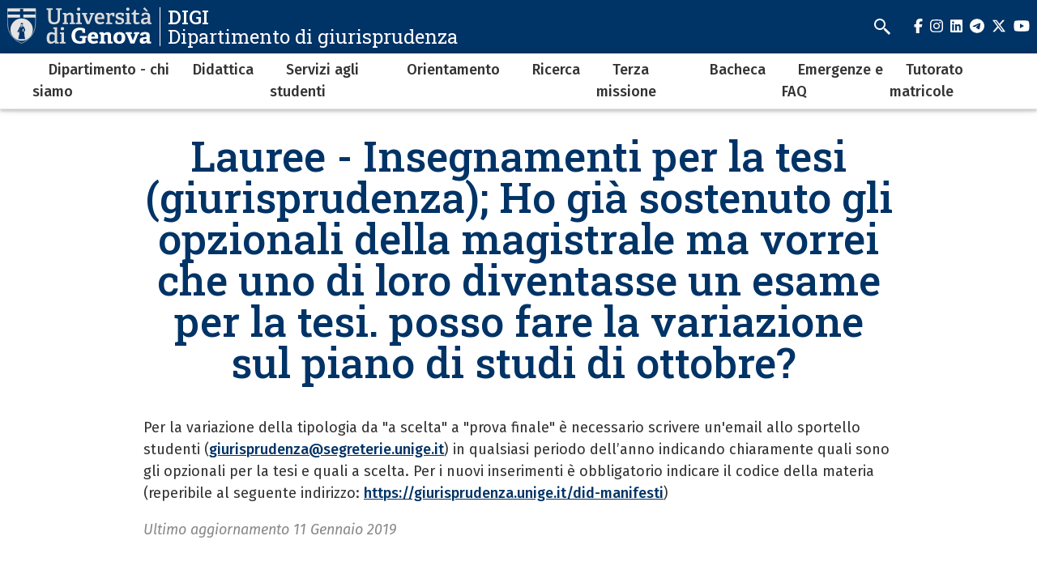

--- FILE ---
content_type: text/html; charset=UTF-8
request_url: https://giurisprudenza.unige.it/faq/variazionetipologieins
body_size: 8852
content:
<!DOCTYPE html>
<html lang="it" dir="ltr">
  <head>
    <meta charset="utf-8" />
<meta name="Generator" content="Drupal 10 (https://www.drupal.org)" />
<meta name="MobileOptimized" content="width" />
<meta name="HandheldFriendly" content="true" />
<meta name="viewport" content="width=device-width, initial-scale=1, minimum-scale=1" />
<meta name="theme-color" content="#000000" />
<link rel="icon" href="/themes/custom/cama/favicon.ico" type="image/vnd.microsoft.icon" />
<link rel="alternate" hreflang="it" href="https://giurisprudenza.unige.it/faq/variazionetipologieins" />
<link rel="canonical" href="https://giurisprudenza.unige.it/faq/variazionetipologieins" />
<link rel="shortlink" href="https://giurisprudenza.unige.it/node/863" />

    <title>Lauree - Insegnamenti per la tesi (giurisprudenza); Ho già sostenuto gli opzionali della magistrale ma vorrei che uno di loro diventasse un esame per la tesi. posso fare la variazione sul piano di studi di ottobre?  | DIGI</title>
    <link rel="stylesheet" media="all" href="/sites/giurisprudenza.unige.it/files/css/css_ERLc0aMV_C7vWhbdHwCPnvArLTfYdTXAeWPsuUpZKRI.css?delta=0&amp;language=it&amp;theme=cama&amp;include=eJwliFEOgCAMxS6E7kxjLoRk-AibGm5vlJ-mrXBjykB4DO5JvhQYxtJiyGybx7R6lvUCknx6aKPMrumu-jj93BuOy_QFbHggeg" />
<link rel="stylesheet" media="all" href="/sites/giurisprudenza.unige.it/files/css/css_BVd78quW60oWNjUHfWAAHPy6-w5hVDjqKiDt3-o0HLE.css?delta=1&amp;language=it&amp;theme=cama&amp;include=eJwliFEOgCAMxS6E7kxjLoRk-AibGm5vlJ-mrXBjykB4DO5JvhQYxtJiyGybx7R6lvUCknx6aKPMrumu-jj93BuOy_QFbHggeg" />
<link rel="stylesheet" media="all" href="//cdnjs.cloudflare.com/ajax/libs/normalize/8.0.1/normalize.min.css" />
<link rel="stylesheet" media="all" href="//fonts.googleapis.com/css2?family=Fira+Sans:ital,wght@0,400;0,500;0,600;0,700;0,800;0,900;1,400;1,500;1,600;1,700&amp;family=Roboto+Slab:wght@400;500;700;800;900&amp;display=swap" />
<link rel="stylesheet" media="all" href="/sites/giurisprudenza.unige.it/files/css/css_tV41WOkZA62vz3QHaV0zn4o-_wTJqZ1R49YZOhTu4dw.css?delta=4&amp;language=it&amp;theme=cama&amp;include=eJwliFEOgCAMxS6E7kxjLoRk-AibGm5vlJ-mrXBjykB4DO5JvhQYxtJiyGybx7R6lvUCknx6aKPMrumu-jj93BuOy_QFbHggeg" />

    
  </head>
  <body class="dark">
        <div role="navigation" aria-labelledby="teleporter">
      <a id="teleporter" href="#main-content" class="visually-hidden focusable">
        Salta al contenuto principale
      </a>
    </div>
    
      <div class="dialog-off-canvas-main-canvas" data-off-canvas-main-canvas>
    <div class="layout-container dark">

  
  <header role="banner" id="header-hat" class="">
        <div class="header-branding">
    <div id="block-cama-branding">
  
    
      <h1>
   
      <div id="branding-logo-container" class="dark">
                  <a href="https://unige.it" rel="home">
                  
            <img class="logo-large" src="https://unige.it/frontend/logo/24.svg" alt="DIGI" aria-hidden="true">
                            
            <img class="logo-small" src="https://unige.it/frontend/logo/26.svg" alt="DIGI" aria-hidden="true">
                    </a>
                <div class="site-name-slogan">
          <a href="/" rel="home">
            <div class="site-name">DIGI</div>
                      <div class="site-slogan">Dipartimento di giurisprudenza</div>
                    </a>
        </div>
      </div>     </a>  
  </h1>
  </div>
<div class="search-block-form" data-drupal-selector="search-block-form" id="block-cama-search" role="search">
  
      <h2>Cerca</h2>
    
      <form block="block-cama-search" action="/search/node" method="get" id="search-block-form" accept-charset="UTF-8">
  <div class="js-form-item form-item js-form-type-search form-item-keys js-form-item-keys form-no-label">
      <label for="edit-keys" class="visually-hidden">Cerca</label>
        <input title="Cerca" placeholder="Cerca" id="cama-search-block-search" data-drupal-selector="edit-keys" type="search" name="keys" value="" size="15" maxlength="128" class="form-search" />

        </div>
<div data-drupal-selector="edit-actions" class="form-actions js-form-wrapper form-wrapper" id="edit-actions"><input id="cama-search-block-image-button" data-drupal-selector="edit-submit" type="image" name="op" src="/themes/custom/cama/icons/search.svg" class="image-button js-form-submit form-submit" />
</div>

</form>

  </div>
<div class="language-switcher-language-url" id="block-languageswitcher" role="navigation">
  
    
      
  </div>

    
    

  
  <ul class="social">
          <li>
        <a href="https://www.facebook.com/Unigenova/">
          <i class="fab fa-facebook-f"></i>
          <span class="visually-hidden" aria-hidden="true">facebook</span>
        </a>
      </li>
        
          <li>  
        <a href="https://www.instagram.com/unigenova/">
          <i class="fab fa-instagram"></i>
          <span class="visually-hidden" aria-hidden="true">instagram</span>
        </a>
      </li>
    
          <li>
        <a href="https://www.linkedin.com/school/universit-degli-studi-di-genova/">
          <i class="fab fa-linkedin"></i>
          <span class="visually-hidden" aria-hidden="true">linkedin</span>
        </a>
      </li>
    
          <li>
        <a href="https://t.me/UniGenova_official">
          <i class="fab fa-telegram-plane"></i>
          <span class="visually-hidden" aria-hidden="true">telegram</span>
        </a>
      </li>
    
          <li>
        <a href="https://twitter.com/UniGenova">
          <i class="fab fa-x-twitter"></i>
          <span class="visually-hidden" aria-hidden="true">twitter</span>
        </a>
      </li>
        
          <li>
        <a href="https://www.youtube.com/channel/UCUzI7864bUoJgke195EznOg">
          <i class="fab fa-youtube"></i>
          <span class="visually-hidden" aria-hidden="true">youtube</span>
        </a>
      </li>
    
      </ul>

  

    <div id="header-button-menu">
      <div class="hamburger hamburger--close" aria-hidden="true">
        <div class="hamburger-box">
          <div class="hamburger-inner"></div>
        </div>
      </div>
          </div>
    
  </div>

      <div>
    <nav role="navigation" aria-labelledby="block-cama-main-menu-menu" id="block-cama-main-menu">
            
  <h2 class="visually-hidden" id="block-cama-main-menu-menu">Navigazione principale</h2>
  

                
                                                <ul block="block-cama-main-menu" class="dark ss_mega_menu main-menu">
        
        
                                                                      

          <li class="level-0 menu-item menu-item--expanded has-children">
            
            <a href="/node/841" data-drupal-link-system-path="node/841">Dipartimento - chi siamo</a>
            
                                                                    <div class="sub-menu sub-menu-0 mega-menu">
                
               
                <div class="mega-menu-col mega-menu-col-1">
                                                <ul>
        
                  <li class="sub-menu-back" aria-hidden="true"><a href="#">Indietro</a></li>

                            
                                                

          <li class="level-1 menu-item">
            
            <a href="https://giurisprudenza.unige.it/dipartimento%20-%20programmazione%20e%20monitoraggio">Dipartimento - Programmazione e monitoraggio</a>
            
            
          </li>
                                                

          <li class="level-1 menu-item">
            
            <a href="/organi" data-drupal-link-system-path="node/5272">Dipartimento - organi</a>
            
            
          </li>
                                                                      

          <li class="level-1 menu-item menu-item--expanded has-children">
            
            <a href="/rubrica" data-drupal-link-system-path="rubrica">Docenti e personale TA</a>
            
                                        <div class="sub-menu sub-menu-1 ">
                
               
                <div class="mega-menu-col mega-menu-col-1">
                                                <ul>
        
                  <li class="sub-menu-back" aria-hidden="true"><a href="#">Indietro</a></li>

                            
                                                

          <li class="level-2 menu-item">
            
            <a href="https://giurisprudenza.unige.it/rubrica?title=&amp;rubrica_ruolo_target_id=5">Professori ordinari</a>
            
            
          </li>
                                                

          <li class="level-2 menu-item">
            
            <a href="https://giurisprudenza.unige.it/rubrica?title=&amp;rubrica_ruolo_target_id=7">Professori associati</a>
            
            
          </li>
                                                

          <li class="level-2 menu-item">
            
            <a href="https://giurisprudenza.unige.it/rubrica?title=&amp;rubrica_ruolo_target_id=8">Ricercatori</a>
            
            
          </li>
                                                

          <li class="level-2 menu-item">
            
            <a href="https://giurisprudenza.unige.it/rubrica?title=&amp;rubrica_ruolo_target_id=11">Ricercatori a tempo determinato</a>
            
            
          </li>
                                                

          <li class="level-2 menu-item">
            
            <a href="https://giurisprudenza.unige.it/rubrica?title=&amp;rubrica_ruolo_target_id=2">Personale TA</a>
            
            
          </li>
                </ul>
          
                </div>

                              </div>
            
          </li>
                                                                      

          <li class="level-1 menu-item menu-item--expanded has-children">
            
            <a href="/sedi_operative" data-drupal-link-system-path="node/16">Balbi e Albergo dei Poveri - Sedi operative</a>
            
                                        <div class="sub-menu sub-menu-1 ">
                
               
                <div class="mega-menu-col mega-menu-col-1">
                                                <ul>
        
                  <li class="sub-menu-back" aria-hidden="true"><a href="#">Indietro</a></li>

                            
                                                

          <li class="level-2 menu-item">
            
            <a href="/uff_amm.vi" data-drupal-link-system-path="node/168">Uffici amministrativi</a>
            
            
          </li>
                                                

          <li class="level-2 menu-item">
            
            <a href="/aula_informatica" data-drupal-link-system-path="node/17">Aula informatica</a>
            
            
          </li>
                                                

          <li class="level-2 menu-item">
            
            <a href="/node/18" data-drupal-link-system-path="node/18">Sezione di Diritto amministrativo</a>
            
            
          </li>
                                                

          <li class="level-2 menu-item">
            
            <a href="/dip_dir_comm" data-drupal-link-system-path="node/179">Sezione di Diritto commerciale e dell&#039;economia</a>
            
            
          </li>
                                                

          <li class="level-2 menu-item">
            
            <a href="/dip_dir_cost" data-drupal-link-system-path="node/178">Sezione di Diritto costituzionale</a>
            
            
          </li>
                                                

          <li class="level-2 menu-item">
            
            <a href="/dip_dir_finanz" data-drupal-link-system-path="node/177">Sezione di Diritto finanziario e tributario</a>
            
            
          </li>
                                                

          <li class="level-2 menu-item">
            
            <a href="/dip_dir_internaz" data-drupal-link-system-path="node/176">Sezione di Diritto internazionale e della navigazione</a>
            
            
          </li>
                                                

          <li class="level-2 menu-item">
            
            <a href="/dip_dir_priv" data-drupal-link-system-path="node/174">Sezione di Diritto privato</a>
            
            
          </li>
                                                

          <li class="level-2 menu-item">
            
            <a href="/dip_dir_proc_pen" data-drupal-link-system-path="node/175">Sezione di Diritto e procedura penale</a>
            
            
          </li>
                                                

          <li class="level-2 menu-item">
            
            <a href="/dip_proc_civ" data-drupal-link-system-path="node/173">Sezione di Diritto processuale civile</a>
            
            
          </li>
                                                

          <li class="level-2 menu-item">
            
            <a href="/dip_dir_rom" data-drupal-link-system-path="node/172">Sezione di Diritto romano</a>
            
            
          </li>
                                                

          <li class="level-2 menu-item">
            
            <a href="/dip_storia_diritto" data-drupal-link-system-path="node/169">Sezione di Storia del diritto</a>
            
            
          </li>
                                                

          <li class="level-2 menu-item">
            
            <a href="/dip_filosofia" data-drupal-link-system-path="node/171">Sezione di Filosofia e Sociologia del Diritto</a>
            
            
          </li>
                                                

          <li class="level-2 menu-item">
            
            <a href="/dip_sez_economica" data-drupal-link-system-path="node/170">Sezione economica del Dipartimento di Giurisprudenza</a>
            
            
          </li>
                                                

          <li class="level-2 menu-item">
            
            <a href="https://biblioteca.scienzesociali.unige.it/giurisprudenza">Biblioteca giuridica P.E. Bensa</a>
            
            
          </li>
                </ul>
          
                </div>

                              </div>
            
          </li>
                                                

          <li class="level-1 menu-item">
            
            <a href="/node/2444" data-drupal-link-system-path="node/2444">Visiting Professors</a>
            
            
          </li>
                                                

          <li class="level-1 menu-item">
            
            <a href="/polo_imp" data-drupal-link-system-path="node/166">Imperia - Polo didattico e biblioteca</a>
            
            
          </li>
                                                

          <li class="level-1 menu-item">
            
            <a href="/commissione_certificazione" data-drupal-link-system-path="node/1851">Commissione certificazione</a>
            
            
          </li>
                </ul>
          
                </div>

                                  <div class="close-mega-menu">
                    <svg xmlns="http://www.w3.org/2000/svg" width="16" height="16" fill="currentColor" class="bi bi-x" viewBox="0 0 16 16">
                      <path d="M4.646 4.646a.5.5 0 0 1 .708 0L8 7.293l2.646-2.647a.5.5 0 0 1 .708.708L8.707 8l2.647 2.646a.5.5 0 0 1-.708.708L8 8.707l-2.646 2.647a.5.5 0 0 1-.708-.708L7.293 8 4.646 5.354a.5.5 0 0 1 0-.708z"/>
                    </svg>
                  </div>

                  
                  
                                                                                                              <div class="mega-menu-col mega-menu-col-2">
                          <div class="views-element-container">
  
      <h2>Eventi</h2>
    
      <div block="block-mega-menu-block-default-2"><div class="js-view-dom-id-8ffd2d095930128601af407bd5cbd9e27dcbdec1ac18cca4412ec1c47b3fa580">
  
  
  

  
  
  

  <div class="eventi">
    <div class="views-row evento"><a href="/node/5639">
  <div class="evento-img">
      <img loading="lazy" src="/sites/giurisprudenza.unige.it/files/styles/rect_medium/public/eventi/openweek17.jpg?h=96cb6d4a&amp;itok=RTPEmGLq" alt="slide open week 2017" />



  </div>
  <div class="caption">
    <h3>Open Week del Dipartimento di Giurisprudenza 18-19 febbraio 2026</h3>
    <div class="dtstart"><time datetime="2026-02-18T12:00:00Z">18 Febbraio 2026</time>
</div>
  </div>
</a></div>
</div>

    

  
  

      <footer>
      <div class="text-center"><a class="button w-100 fs-5" href="/eventi">Tutti gli eventi</a></div>
    </footer>
  
  
</div>
</div>

  </div>

                        </div>
                                              
                    
                  
                                                                                                              <div class="mega-menu-col mega-menu-col-3">
                          <div class="views-element-container">
  
      <h2>News</h2>
    
      <div block="block-mega-menu-block-default-3"><div class="js-view-dom-id-df8860346b51d57a52f3a3be49712aa09313aba23b2e5b373af58c888ea809b9">
  
  
  

  
  
  

  <div class="eventi">
    <div class="views-row evento"><a href="/node/5372">
  <div class="evento-img">
      <img loading="lazy" src="/sites/giurisprudenza.unige.it/files/styles/rect_medium/public/2025-09/Cartolina%20progetto%20matricole.jpg?h=45d20812&amp;itok=lnHo-lUX" />



  </div>
  <div class="caption">
    <h3>Progetto Matricole per l’anno accademico 2025/2026</h3>
    <div class="dtstart"></div>
  </div>
</a></div>
</div>

    

  
  

      <footer>
      <div class="text-center"><a class="button w-100 fs-5" href="/news">Tutte le news</a></div>
    </footer>
  
  
</div>
</div>

  </div>

                        </div>
                                              
                    
                  
                                                                                                            
                    
                                                </div>
            
          </li>
                                                                      

          <li class="level-0 menu-item menu-item--expanded has-children">
            
            <a href="/didattica_home" data-drupal-link-system-path="node/283">Didattica</a>
            
                                                                    <div class="sub-menu sub-menu-0 mega-menu">
                
               
                <div class="mega-menu-col mega-menu-col-1">
                                                <ul>
        
                  <li class="sub-menu-back" aria-hidden="true"><a href="#">Indietro</a></li>

                            
                                                

          <li class="level-1 menu-item">
            
            <a href="/did_corsi" data-drupal-link-system-path="node/256">Corsi di laurea</a>
            
            
          </li>
                                                                      

          <li class="level-1 menu-item menu-item--expanded has-children">
            
            <a href="/corsi_master" data-drupal-link-system-path="node/27">Post-Laurea e altri corsi</a>
            
                                        <div class="sub-menu sub-menu-1 ">
                
               
                <div class="mega-menu-col mega-menu-col-1">
                                                <ul>
        
                  <li class="sub-menu-back" aria-hidden="true"><a href="#">Indietro</a></li>

                            
                                                

          <li class="level-2 menu-item">
            
            <a href="/archivio_postlaurea" data-drupal-link-system-path="node/5481">Archivio corsi post-laurea</a>
            
            
          </li>
                </ul>
          
                </div>

                              </div>
            
          </li>
                                                

          <li class="level-1 menu-item">
            
            <a href="/did-manifesti" data-drupal-link-system-path="node/245">Manifesto degli studi</a>
            
            
          </li>
                                                

          <li class="level-1 menu-item">
            
            <a href="/piani_studio" data-drupal-link-system-path="node/48">Piani di studio</a>
            
            
          </li>
                                                

          <li class="level-1 menu-item">
            
            <a href="/didattica_lezioni" data-drupal-link-system-path="node/1791">Orario delle lezioni</a>
            
            
          </li>
                                                

          <li class="level-1 menu-item">
            
            <a href="/aule" data-drupal-link-system-path="node/277">Aule - Aule esami</a>
            
            
          </li>
                                                

          <li class="level-1 menu-item">
            
            <a href="/cal_esami" data-drupal-link-system-path="node/83">Esami</a>
            
            
          </li>
                                                

          <li class="level-1 menu-item">
            
            <a href="/passaggi" data-drupal-link-system-path="node/69">Passaggi - convalida carriera precedente</a>
            
            
          </li>
                                                                      

          <li class="level-1 menu-item menu-item--expanded has-children">
            
            <a href="/did_lauree_home" data-drupal-link-system-path="node/250">Lauree</a>
            
                                        <div class="sub-menu sub-menu-1 ">
                
               
                <div class="mega-menu-col mega-menu-col-1">
                                                <ul>
        
                  <li class="sub-menu-back" aria-hidden="true"><a href="#">Indietro</a></li>

                            
                                                

          <li class="level-2 menu-item">
            
            <a href="/did_titolo_tesi" title="Deposito titolo tesi di laurea" data-drupal-link-system-path="node/247">Deposito titolo tesi di laurea</a>
            
            
          </li>
                                                

          <li class="level-2 menu-item">
            
            <a href="/did_dom_laurea" title="Domanda di laurea - scadenze" data-drupal-link-system-path="node/248">Domanda di laurea - scadenze</a>
            
            
          </li>
                                                

          <li class="level-2 menu-item">
            
            <a href="/argom_tesi_ricerca" title="Offerta argomenti tesi di ricerca" data-drupal-link-system-path="node/45">Offerta argomenti tesi di ricerca</a>
            
            
          </li>
                                                

          <li class="level-2 menu-item">
            
            <a href="/did_lauree_criteri" title="Lauree: criteri di valutazione" data-drupal-link-system-path="node/249">Lauree: criteri di valutazione</a>
            
            
          </li>
                </ul>
          
                </div>

                              </div>
            
          </li>
                                                

          <li class="level-1 menu-item">
            
            <a href="/did/progr_internaz" data-drupal-link-system-path="node/563">Erasmus - Mobilità internazionale</a>
            
            
          </li>
                                                

          <li class="level-1 menu-item">
            
            <a href="/did_valutazione_did" data-drupal-link-system-path="node/276">Valutazione della didattica</a>
            
            
          </li>
                                                                      

          <li class="level-1 menu-item menu-item--expanded has-children">
            
            <a href="/node/754" data-drupal-link-system-path="node/754">Esami di stato (servizio sociale - A e B)</a>
            
                                        <div class="sub-menu sub-menu-1 ">
                
               
                <div class="mega-menu-col mega-menu-col-1">
                                                <ul>
        
                  <li class="sub-menu-back" aria-hidden="true"><a href="#">Indietro</a></li>

                            
                                                

          <li class="level-2 menu-item">
            
            <a href="/esame_di_stato_anno_in_corso" title="Calendari prove, avvisi, composizione commissioni (anno in corso)" data-drupal-link-system-path="node/5227">Calendari prove, avvisi, composizione commissioni (anno in corso)</a>
            
            
          </li>
                                                

          <li class="level-2 menu-item">
            
            <a href="/node/3980" title="Archivio 20203 e 2024" data-drupal-link-system-path="node/3980">Archivio 2023 e 2024</a>
            
            
          </li>
                                                

          <li class="level-2 menu-item">
            
            <a href="/node/3340" data-drupal-link-system-path="node/3340">Archivio 2022</a>
            
            
          </li>
                                                

          <li class="level-2 menu-item">
            
            <a href="/2135" title="Archivio 2020">Archivio 2020</a>
            
            
          </li>
                                                

          <li class="level-2 menu-item">
            
            <a href="/Archivio%202021" data-drupal-link-system-path="node/2635">Archivio 2021</a>
            
            
          </li>
                                                

          <li class="level-2 menu-item">
            
            <a href="/didattica_esame_stato_2016_1" title="Archivio 2019" data-drupal-link-system-path="node/383">Archivio 2019</a>
            
            
          </li>
                                                

          <li class="level-2 menu-item">
            
            <a href="/2068" title="Archivio 2018">Archivio 2018</a>
            
            
          </li>
                                                

          <li class="level-2 menu-item">
            
            <a href="/1957" title="Archivio 2017">Archivio 2017</a>
            
            
          </li>
                                                

          <li class="level-2 menu-item">
            
            <a href="/1956" title="Archivio 2016">Archivio 2016</a>
            
            
          </li>
                                                

          <li class="level-2 menu-item">
            
            <a href="/did_archivio_es_stato" title="Archivio dal 2012 al 2015" data-drupal-link-system-path="node/257">Archivio dal 2012 al 2015</a>
            
            
          </li>
                </ul>
          
                </div>

                              </div>
            
          </li>
                                                

          <li class="level-1 menu-item">
            
            <a href="/didattica/lingue_inglese_tedesco_francese" data-drupal-link-system-path="node/430">Lingue</a>
            
            
          </li>
                                                

          <li class="level-1 menu-item">
            
            <a href="/node/294" data-drupal-link-system-path="node/294">Archivio programmi degli insegnamenti</a>
            
            
          </li>
                                                

          <li class="level-1 menu-item">
            
            <a href="http://giurisprudenza.unige.it/didattica/corsiliberi">Corsi liberi (convalida laboratori, seminari, Summer schools, corsi monografici)</a>
            
            
          </li>
                                                

          <li class="level-1 menu-item">
            
            <a href="/node/4026" data-drupal-link-system-path="node/4026">Insegnamenti in lingua inglese</a>
            
            
          </li>
                </ul>
          
                </div>

                                  <div class="close-mega-menu">
                    <svg xmlns="http://www.w3.org/2000/svg" width="16" height="16" fill="currentColor" class="bi bi-x" viewBox="0 0 16 16">
                      <path d="M4.646 4.646a.5.5 0 0 1 .708 0L8 7.293l2.646-2.647a.5.5 0 0 1 .708.708L8.707 8l2.647 2.646a.5.5 0 0 1-.708.708L8 8.707l-2.646 2.647a.5.5 0 0 1-.708-.708L7.293 8 4.646 5.354a.5.5 0 0 1 0-.708z"/>
                    </svg>
                  </div>

                  
                  
                                                                                                              <div class="mega-menu-col mega-menu-col-2">
                          <div class="views-element-container">
  
      <h2>Eventi</h2>
    
      <div block="block-mega-menu-block-default-2"><div class="js-view-dom-id-8ffd2d095930128601af407bd5cbd9e27dcbdec1ac18cca4412ec1c47b3fa580">
  
  
  

  
  
  

  <div class="eventi">
    <div class="views-row evento"><a href="/node/5639">
  <div class="evento-img">
      <img loading="lazy" src="/sites/giurisprudenza.unige.it/files/styles/rect_medium/public/eventi/openweek17.jpg?h=96cb6d4a&amp;itok=RTPEmGLq" alt="slide open week 2017" />



  </div>
  <div class="caption">
    <h3>Open Week del Dipartimento di Giurisprudenza 18-19 febbraio 2026</h3>
    <div class="dtstart"><time datetime="2026-02-18T12:00:00Z">18 Febbraio 2026</time>
</div>
  </div>
</a></div>
</div>

    

  
  

      <footer>
      <div class="text-center"><a class="button w-100 fs-5" href="/eventi">Tutti gli eventi</a></div>
    </footer>
  
  
</div>
</div>

  </div>

                        </div>
                                              
                    
                  
                                                                                                              <div class="mega-menu-col mega-menu-col-3">
                          <div class="views-element-container">
  
      <h2>News</h2>
    
      <div block="block-mega-menu-block-default-3"><div class="js-view-dom-id-df8860346b51d57a52f3a3be49712aa09313aba23b2e5b373af58c888ea809b9">
  
  
  

  
  
  

  <div class="eventi">
    <div class="views-row evento"><a href="/node/5372">
  <div class="evento-img">
      <img loading="lazy" src="/sites/giurisprudenza.unige.it/files/styles/rect_medium/public/2025-09/Cartolina%20progetto%20matricole.jpg?h=45d20812&amp;itok=lnHo-lUX" />



  </div>
  <div class="caption">
    <h3>Progetto Matricole per l’anno accademico 2025/2026</h3>
    <div class="dtstart"></div>
  </div>
</a></div>
</div>

    

  
  

      <footer>
      <div class="text-center"><a class="button w-100 fs-5" href="/news">Tutte le news</a></div>
    </footer>
  
  
</div>
</div>

  </div>

                        </div>
                                              
                    
                  
                                                                                                            
                    
                                                </div>
            
          </li>
                                                                      

          <li class="level-0 menu-item menu-item--expanded has-children">
            
            <a href="/serv_stud_home" data-drupal-link-system-path="node/284">Servizi agli studenti</a>
            
                                                                    <div class="sub-menu sub-menu-0 mega-menu">
                
               
                <div class="mega-menu-col mega-menu-col-1">
                                                <ul>
        
                  <li class="sub-menu-back" aria-hidden="true"><a href="#">Indietro</a></li>

                            
                                                

          <li class="level-1 menu-item">
            
            <a href="/did/ricevimentodocenti" data-drupal-link-system-path="node/636">Ricevimento docenti</a>
            
            
          </li>
                                                                      

          <li class="level-1 menu-item menu-item--expanded has-children">
            
            <a href="/sport_stud" data-drupal-link-system-path="node/54">Sportello Studenti</a>
            
                                        <div class="sub-menu sub-menu-1 ">
                
               
                <div class="mega-menu-col mega-menu-col-1">
                                                <ul>
        
                  <li class="sub-menu-back" aria-hidden="true"><a href="#">Indietro</a></li>

                            
                                                

          <li class="level-2 menu-item">
            
            <a href="/imma" data-drupal-link-system-path="node/67">Servizi agli studenti - Immatricolazioni</a>
            
            
          </li>
                                                

          <li class="level-2 menu-item">
            
            <a href="/did_verifiche_ingresso" data-drupal-link-system-path="node/68">Didattica - Verifiche d&#039;ingresso</a>
            
            
          </li>
                </ul>
          
                </div>

                              </div>
            
          </li>
                                                

          <li class="level-1 menu-item">
            
            <a href="/serv_disabili" data-drupal-link-system-path="node/253">Servizi studenti con disabilità e studenti con DSA o BES</a>
            
            
          </li>
                                                

          <li class="level-1 menu-item">
            
            <a href="/uff_tirocini" data-drupal-link-system-path="node/84">Ufficio Tirocini</a>
            
            
          </li>
                                                

          <li class="level-1 menu-item">
            
            <a href="/node/4261" data-drupal-link-system-path="node/4261">Tirocinio per l’accesso alla professione di Consulente del lavoro</a>
            
            
          </li>
                                                

          <li class="level-1 menu-item">
            
            <a href="/uff_erasmus" data-drupal-link-system-path="node/85">Ufficio Erasmus</a>
            
            
          </li>
                                                

          <li class="level-1 menu-item">
            
            <a href="/serv_stud_scuola_spec" data-drupal-link-system-path="node/293">Segreteria scuola professioni legali</a>
            
            
          </li>
                                                

          <li class="level-1 menu-item">
            
            <a href="/commissioni" data-drupal-link-system-path="node/15">Commissioni</a>
            
            
          </li>
                                                

          <li class="level-1 menu-item">
            
            <a href="/servizi%20studenti_segreterie" data-drupal-link-system-path="node/313">Segreterie studenti </a>
            
            
          </li>
                                                

          <li class="level-1 menu-item">
            
            <a href="/info_aule" data-drupal-link-system-path="node/86">Informazioni sulle aule</a>
            
            
          </li>
                                                

          <li class="level-1 menu-item">
            
            <a href="/rappr_stud" data-drupal-link-system-path="node/52">Rappresentanti degli studenti</a>
            
            
          </li>
                                                

          <li class="level-1 menu-item">
            
            <a href="/node/317" data-drupal-link-system-path="node/317">Servizi on line</a>
            
            
          </li>
                                                

          <li class="level-1 menu-item">
            
            <a href="/150_ore" data-drupal-link-system-path="node/72">Selezione studenti 150 ore</a>
            
            
          </li>
                                                

          <li class="level-1 menu-item">
            
            <a href="https://biblioteca.scienzesociali.unige.it/giurisprudenza">Biblioteca giuridica P.E. Bensa</a>
            
            
          </li>
                                                

          <li class="level-1 menu-item">
            
            <a href="/imma" title="Servizi agli studenti - Immatricolazioni" data-drupal-link-system-path="node/67">Servizi agli studenti - Immatricolazioni</a>
            
            
          </li>
                </ul>
          
                </div>

                                  <div class="close-mega-menu">
                    <svg xmlns="http://www.w3.org/2000/svg" width="16" height="16" fill="currentColor" class="bi bi-x" viewBox="0 0 16 16">
                      <path d="M4.646 4.646a.5.5 0 0 1 .708 0L8 7.293l2.646-2.647a.5.5 0 0 1 .708.708L8.707 8l2.647 2.646a.5.5 0 0 1-.708.708L8 8.707l-2.646 2.647a.5.5 0 0 1-.708-.708L7.293 8 4.646 5.354a.5.5 0 0 1 0-.708z"/>
                    </svg>
                  </div>

                  
                  
                                                                                                              <div class="mega-menu-col mega-menu-col-2">
                          <div class="views-element-container">
  
      <h2>Eventi</h2>
    
      <div block="block-mega-menu-block-default-2"><div class="js-view-dom-id-8ffd2d095930128601af407bd5cbd9e27dcbdec1ac18cca4412ec1c47b3fa580">
  
  
  

  
  
  

  <div class="eventi">
    <div class="views-row evento"><a href="/node/5639">
  <div class="evento-img">
      <img loading="lazy" src="/sites/giurisprudenza.unige.it/files/styles/rect_medium/public/eventi/openweek17.jpg?h=96cb6d4a&amp;itok=RTPEmGLq" alt="slide open week 2017" />



  </div>
  <div class="caption">
    <h3>Open Week del Dipartimento di Giurisprudenza 18-19 febbraio 2026</h3>
    <div class="dtstart"><time datetime="2026-02-18T12:00:00Z">18 Febbraio 2026</time>
</div>
  </div>
</a></div>
</div>

    

  
  

      <footer>
      <div class="text-center"><a class="button w-100 fs-5" href="/eventi">Tutti gli eventi</a></div>
    </footer>
  
  
</div>
</div>

  </div>

                        </div>
                                              
                    
                  
                                                                                                              <div class="mega-menu-col mega-menu-col-3">
                          <div class="views-element-container">
  
      <h2>News</h2>
    
      <div block="block-mega-menu-block-default-3"><div class="js-view-dom-id-df8860346b51d57a52f3a3be49712aa09313aba23b2e5b373af58c888ea809b9">
  
  
  

  
  
  

  <div class="eventi">
    <div class="views-row evento"><a href="/node/5372">
  <div class="evento-img">
      <img loading="lazy" src="/sites/giurisprudenza.unige.it/files/styles/rect_medium/public/2025-09/Cartolina%20progetto%20matricole.jpg?h=45d20812&amp;itok=lnHo-lUX" />



  </div>
  <div class="caption">
    <h3>Progetto Matricole per l’anno accademico 2025/2026</h3>
    <div class="dtstart"></div>
  </div>
</a></div>
</div>

    

  
  

      <footer>
      <div class="text-center"><a class="button w-100 fs-5" href="/news">Tutte le news</a></div>
    </footer>
  
  
</div>
</div>

  </div>

                        </div>
                                              
                    
                  
                                                                                                            
                    
                                                </div>
            
          </li>
                                                                      

          <li class="level-0 menu-item menu-item--expanded has-children">
            
            <a href="/orientamento" data-drupal-link-system-path="node/55">Orientamento</a>
            
                                                                    <div class="sub-menu sub-menu-0 mega-menu">
                
               
                <div class="mega-menu-col mega-menu-col-1">
                                                <ul>
        
                  <li class="sub-menu-back" aria-hidden="true"><a href="#">Indietro</a></li>

                            
                                                                      

          <li class="level-1 menu-item menu-item--expanded has-children">
            
            <a href="/orientamentoscuolesecondarie" data-drupal-link-system-path="node/5457">Orientamento per le scuole secondarie</a>
            
                                        <div class="sub-menu sub-menu-1 ">
                
               
                <div class="mega-menu-col mega-menu-col-1">
                                                <ul>
        
                  <li class="sub-menu-back" aria-hidden="true"><a href="#">Indietro</a></li>

                            
                                                

          <li class="level-2 menu-item">
            
            <a href="/node/3497" title="PCTO per le Scuole Superiori" data-drupal-link-system-path="node/3497">PCTO e Progetti con le scuole</a>
            
            
          </li>
                                                                      

          <li class="level-2 menu-item menu-item--expanded has-children">
            
            <a href="/openweek" data-drupal-link-system-path="node/5464">Open week</a>
            
                                        <div class="sub-menu sub-menu-2 ">
                
               
                <div class="mega-menu-col mega-menu-col-1">
                                                <ul>
        
                  <li class="sub-menu-back" aria-hidden="true"><a href="#">Indietro</a></li>

                            
                                                

          <li class="level-3 menu-item">
            
            <a href="https://giurisprudenza.unige.it/node/5639">Open week 2026</a>
            
            
          </li>
                                                

          <li class="level-3 menu-item">
            
            <a href="/node/3770" data-drupal-link-system-path="node/3770">Open week 2025</a>
            
            
          </li>
                </ul>
          
                </div>

                              </div>
            
          </li>
                                                

          <li class="level-2 menu-item">
            
            <a href="/Festivalorientamenti" data-drupal-link-system-path="node/5465">Festival orientamenti</a>
            
            
          </li>
                                                

          <li class="level-2 menu-item">
            
            <a href="/opendays" data-drupal-link-system-path="node/5466">Open Days</a>
            
            
          </li>
                                                

          <li class="level-2 menu-item">
            
            <a href="/infopoint" data-drupal-link-system-path="node/5467">InfoPoint</a>
            
            
          </li>
                                                

          <li class="level-2 menu-item">
            
            <a href="/testinteressi" data-drupal-link-system-path="node/5468">Test di interessi </a>
            
            
          </li>
                                                

          <li class="level-2 menu-item">
            
            <a href="/colloqui" data-drupal-link-system-path="node/5469">Colloqui individuali</a>
            
            
          </li>
                </ul>
          
                </div>

                              </div>
            
          </li>
                                                                      

          <li class="level-1 menu-item menu-item--expanded has-children">
            
            <a href="/matricole" data-drupal-link-system-path="node/5458">Orientamento per le matricole</a>
            
                                        <div class="sub-menu sub-menu-1 ">
                
               
                <div class="mega-menu-col mega-menu-col-1">
                                                <ul>
        
                  <li class="sub-menu-back" aria-hidden="true"><a href="#">Indietro</a></li>

                            
                                                

          <li class="level-2 menu-item">
            
            <a href="/salutomatricole" data-drupal-link-system-path="node/5470">Saluto alle matricole</a>
            
            
          </li>
                                                

          <li class="level-2 menu-item">
            
            <a href="/desk" data-drupal-link-system-path="node/5471">Desk informativo</a>
            
            
          </li>
                                                                      

          <li class="level-2 menu-item menu-item--expanded has-children">
            
            <a href="/progettomatricole" data-drupal-link-system-path="node/5472">Progetto matricole</a>
            
                                        <div class="sub-menu sub-menu-2 ">
                
               
                <div class="mega-menu-col mega-menu-col-1">
                                                <ul>
        
                  <li class="sub-menu-back" aria-hidden="true"><a href="#">Indietro</a></li>

                            
                                                

          <li class="level-3 menu-item">
            
            <a href="https://giurisprudenza.unige.it/node/5372">Progetto matricole per l&#039;a.a. 2025-2026</a>
            
            
          </li>
                </ul>
          
                </div>

                              </div>
            
          </li>
                </ul>
          
                </div>

                              </div>
            
          </li>
                                                                      

          <li class="level-1 menu-item menu-item--expanded has-children">
            
            <a href="/orient_tutor" data-drupal-link-system-path="node/251">Tutorato per gli studenti</a>
            
                                        <div class="sub-menu sub-menu-1 ">
                
               
                <div class="mega-menu-col mega-menu-col-1">
                                                <ul>
        
                  <li class="sub-menu-back" aria-hidden="true"><a href="#">Indietro</a></li>

                            
                                                

          <li class="level-2 menu-item">
            
            <a href="/tutoraccoglienza" data-drupal-link-system-path="node/5473">Tutorato di accoglienza</a>
            
            
          </li>
                                                

          <li class="level-2 menu-item">
            
            <a href="/tutormatricole" data-drupal-link-system-path="node/5475">Tutorato matricole</a>
            
            
          </li>
                                                

          <li class="level-2 menu-item">
            
            <a href="/tutordidattico" data-drupal-link-system-path="node/5474">Tutorato didattico</a>
            
            
          </li>
                                                

          <li class="level-2 menu-item">
            
            <a href="/tutordisabili" data-drupal-link-system-path="node/5476">Tutorato studenti con disabilità e DSA </a>
            
            
          </li>
                </ul>
          
                </div>

                              </div>
            
          </li>
                                                                      

          <li class="level-1 menu-item menu-item--expanded has-children">
            
            <a href="/orientamentouscitaesbocchi" data-drupal-link-system-path="node/5463">Orientamento in uscita e sbocchi professionali</a>
            
                                        <div class="sub-menu sub-menu-1 ">
                
               
                <div class="mega-menu-col mega-menu-col-1">
                                                <ul>
        
                  <li class="sub-menu-back" aria-hidden="true"><a href="#">Indietro</a></li>

                            
                                                

          <li class="level-2 menu-item">
            
            <a href="/legalcareerday" data-drupal-link-system-path="node/5477">Legal Career Day</a>
            
            
          </li>
                                                

          <li class="level-2 menu-item">
            
            <a href="/stage" data-drupal-link-system-path="node/5478">Stage, tirocini e formazione extra-curriculare</a>
            
            
          </li>
                                                

          <li class="level-2 menu-item">
            
            <a href="/orientamento_uscita" data-drupal-link-system-path="taxonomy/term/518">Eventi di orientamento in uscita</a>
            
            
          </li>
                </ul>
          
                </div>

                              </div>
            
          </li>
                </ul>
          
                </div>

                                  <div class="close-mega-menu">
                    <svg xmlns="http://www.w3.org/2000/svg" width="16" height="16" fill="currentColor" class="bi bi-x" viewBox="0 0 16 16">
                      <path d="M4.646 4.646a.5.5 0 0 1 .708 0L8 7.293l2.646-2.647a.5.5 0 0 1 .708.708L8.707 8l2.647 2.646a.5.5 0 0 1-.708.708L8 8.707l-2.646 2.647a.5.5 0 0 1-.708-.708L7.293 8 4.646 5.354a.5.5 0 0 1 0-.708z"/>
                    </svg>
                  </div>

                  
                  
                                                                                                              <div class="mega-menu-col mega-menu-col-2">
                          <div class="views-element-container">
  
      <h2>Eventi</h2>
    
      <div block="block-mega-menu-block-default-2"><div class="js-view-dom-id-8ffd2d095930128601af407bd5cbd9e27dcbdec1ac18cca4412ec1c47b3fa580">
  
  
  

  
  
  

  <div class="eventi">
    <div class="views-row evento"><a href="/node/5639">
  <div class="evento-img">
      <img loading="lazy" src="/sites/giurisprudenza.unige.it/files/styles/rect_medium/public/eventi/openweek17.jpg?h=96cb6d4a&amp;itok=RTPEmGLq" alt="slide open week 2017" />



  </div>
  <div class="caption">
    <h3>Open Week del Dipartimento di Giurisprudenza 18-19 febbraio 2026</h3>
    <div class="dtstart"><time datetime="2026-02-18T12:00:00Z">18 Febbraio 2026</time>
</div>
  </div>
</a></div>
</div>

    

  
  

      <footer>
      <div class="text-center"><a class="button w-100 fs-5" href="/eventi">Tutti gli eventi</a></div>
    </footer>
  
  
</div>
</div>

  </div>

                        </div>
                                              
                    
                  
                                                                                                              <div class="mega-menu-col mega-menu-col-3">
                          <div class="views-element-container">
  
      <h2>News</h2>
    
      <div block="block-mega-menu-block-default-3"><div class="js-view-dom-id-df8860346b51d57a52f3a3be49712aa09313aba23b2e5b373af58c888ea809b9">
  
  
  

  
  
  

  <div class="eventi">
    <div class="views-row evento"><a href="/node/5372">
  <div class="evento-img">
      <img loading="lazy" src="/sites/giurisprudenza.unige.it/files/styles/rect_medium/public/2025-09/Cartolina%20progetto%20matricole.jpg?h=45d20812&amp;itok=lnHo-lUX" />



  </div>
  <div class="caption">
    <h3>Progetto Matricole per l’anno accademico 2025/2026</h3>
    <div class="dtstart"></div>
  </div>
</a></div>
</div>

    

  
  

      <footer>
      <div class="text-center"><a class="button w-100 fs-5" href="/news">Tutte le news</a></div>
    </footer>
  
  
</div>
</div>

  </div>

                        </div>
                                              
                    
                  
                                                                                                            
                    
                                                </div>
            
          </li>
                                                                      

          <li class="level-0 menu-item menu-item--expanded has-children">
            
            <a href="/ricerc_home" data-drupal-link-system-path="node/285">Ricerca</a>
            
                                                                    <div class="sub-menu sub-menu-0 mega-menu">
                
               
                <div class="mega-menu-col mega-menu-col-1">
                                                <ul>
        
                  <li class="sub-menu-back" aria-hidden="true"><a href="#">Indietro</a></li>

                            
                                                                      

          <li class="level-1 menu-item menu-item--expanded has-children">
            
            <a href="/Dottorato" data-drupal-link-system-path="node/5197">Dottorato di ricerca </a>
            
                                        <div class="sub-menu sub-menu-1 ">
                
               
                <div class="mega-menu-col mega-menu-col-1">
                                                <ul>
        
                  <li class="sub-menu-back" aria-hidden="true"><a href="#">Indietro</a></li>

                            
                                                

          <li class="level-2 menu-item">
            
            <a href="/Dottorato%20Ciclo%20XL" data-drupal-link-system-path="node/4644">Dottorato di ricerca ciclo XL</a>
            
            
          </li>
                                                

          <li class="level-2 menu-item">
            
            <a href="/node/4022" data-drupal-link-system-path="node/4022">Dottorato di ricerca ciclo XXXIX</a>
            
            
          </li>
                                                

          <li class="level-2 menu-item">
            
            <a href="/node/3485" data-drupal-link-system-path="node/3485">Dottorato di ricerca ciclo XXXVIII</a>
            
            
          </li>
                                                

          <li class="level-2 menu-item">
            
            <a href="/node/2680" data-drupal-link-system-path="node/2680">Dottorato di ricerca ciclo XXXVII</a>
            
            
          </li>
                                                

          <li class="level-2 menu-item">
            
            <a href="/node/2395" data-drupal-link-system-path="node/2395">Dottorato di ricerca ciclo XXXVI</a>
            
            
          </li>
                                                

          <li class="level-2 menu-item">
            
            <a href="/node/1919" data-drupal-link-system-path="node/1919">Dottorato di ricerca ciclo XXXV</a>
            
            
          </li>
                                                

          <li class="level-2 menu-item">
            
            <a href="/node/1491" data-drupal-link-system-path="node/1491">Dottorato di ricerca ciclo XXXIV</a>
            
            
          </li>
                                                

          <li class="level-2 menu-item">
            
            <a href="/didattica_dottorato" data-drupal-link-system-path="node/381">Dottorato di ricerca ciclo XXXIII</a>
            
            
          </li>
                                                

          <li class="level-2 menu-item">
            
            <a href="/node/1021" data-drupal-link-system-path="node/1021">Dottorato di ricerca ciclo XXXII</a>
            
            
          </li>
                                                

          <li class="level-2 menu-item">
            
            <a href="/node/1503" data-drupal-link-system-path="node/1503">Dottorato di ricerca ciclo XXXI</a>
            
            
          </li>
                                                

          <li class="level-2 menu-item">
            
            <a href="/corsi_dottorato_xxx" data-drupal-link-system-path="node/26">Dottorato di ricerca ciclo XXX</a>
            
            
          </li>
                                                

          <li class="level-2 menu-item">
            
            <a href="/dottorato_%20Diritto_XXIX_ciclo" data-drupal-link-system-path="node/88">Dottorato in Diritto ciclo XXIX</a>
            
            
          </li>
                </ul>
          
                </div>

                              </div>
            
          </li>
                                                

          <li class="level-1 menu-item">
            
            <a href="/ric_ateneo" data-drupal-link-system-path="node/135">Ricerca d&#039;Ateneo</a>
            
            
          </li>
                                                

          <li class="level-1 menu-item">
            
            <a href="/ric_naz" data-drupal-link-system-path="node/134">Ricerca nazionale</a>
            
            
          </li>
                                                

          <li class="level-1 menu-item">
            
            <a href="/ric_int" data-drupal-link-system-path="node/290">Ricerca internazionale</a>
            
            
          </li>
                                                                      

          <li class="level-1 menu-item menu-item--expanded has-children">
            
            <a href="/ric_arch_home" data-drupal-link-system-path="node/289">Archivio bandi di ricerca</a>
            
                                        <div class="sub-menu sub-menu-1 ">
                
               
                <div class="mega-menu-col mega-menu-col-1">
                                                <ul>
        
                  <li class="sub-menu-back" aria-hidden="true"><a href="#">Indietro</a></li>

                            
                                                

          <li class="level-2 menu-item">
            
            <a href="/ric_arch_2015" data-drupal-link-system-path="node/288">2015</a>
            
            
          </li>
                                                

          <li class="level-2 menu-item">
            
            <a href="/ric_arch_2014" data-drupal-link-system-path="node/287">2014</a>
            
            
          </li>
                </ul>
          
                </div>

                              </div>
            
          </li>
                                                

          <li class="level-1 menu-item">
            
            <a href="/node/3429" title="commissione di ricerca" data-drupal-link-system-path="node/3429">Commissione di ricerca </a>
            
            
          </li>
                </ul>
          
                </div>

                                  <div class="close-mega-menu">
                    <svg xmlns="http://www.w3.org/2000/svg" width="16" height="16" fill="currentColor" class="bi bi-x" viewBox="0 0 16 16">
                      <path d="M4.646 4.646a.5.5 0 0 1 .708 0L8 7.293l2.646-2.647a.5.5 0 0 1 .708.708L8.707 8l2.647 2.646a.5.5 0 0 1-.708.708L8 8.707l-2.646 2.647a.5.5 0 0 1-.708-.708L7.293 8 4.646 5.354a.5.5 0 0 1 0-.708z"/>
                    </svg>
                  </div>

                  
                  
                                                                                                              <div class="mega-menu-col mega-menu-col-2">
                          <div class="views-element-container">
  
      <h2>Eventi</h2>
    
      <div block="block-mega-menu-block-default-2"><div class="js-view-dom-id-8ffd2d095930128601af407bd5cbd9e27dcbdec1ac18cca4412ec1c47b3fa580">
  
  
  

  
  
  

  <div class="eventi">
    <div class="views-row evento"><a href="/node/5639">
  <div class="evento-img">
      <img loading="lazy" src="/sites/giurisprudenza.unige.it/files/styles/rect_medium/public/eventi/openweek17.jpg?h=96cb6d4a&amp;itok=RTPEmGLq" alt="slide open week 2017" />



  </div>
  <div class="caption">
    <h3>Open Week del Dipartimento di Giurisprudenza 18-19 febbraio 2026</h3>
    <div class="dtstart"><time datetime="2026-02-18T12:00:00Z">18 Febbraio 2026</time>
</div>
  </div>
</a></div>
</div>

    

  
  

      <footer>
      <div class="text-center"><a class="button w-100 fs-5" href="/eventi">Tutti gli eventi</a></div>
    </footer>
  
  
</div>
</div>

  </div>

                        </div>
                                              
                    
                  
                                                                                                              <div class="mega-menu-col mega-menu-col-3">
                          <div class="views-element-container">
  
      <h2>News</h2>
    
      <div block="block-mega-menu-block-default-3"><div class="js-view-dom-id-df8860346b51d57a52f3a3be49712aa09313aba23b2e5b373af58c888ea809b9">
  
  
  

  
  
  

  <div class="eventi">
    <div class="views-row evento"><a href="/node/5372">
  <div class="evento-img">
      <img loading="lazy" src="/sites/giurisprudenza.unige.it/files/styles/rect_medium/public/2025-09/Cartolina%20progetto%20matricole.jpg?h=45d20812&amp;itok=lnHo-lUX" />



  </div>
  <div class="caption">
    <h3>Progetto Matricole per l’anno accademico 2025/2026</h3>
    <div class="dtstart"></div>
  </div>
</a></div>
</div>

    

  
  

      <footer>
      <div class="text-center"><a class="button w-100 fs-5" href="/news">Tutte le news</a></div>
    </footer>
  
  
</div>
</div>

  </div>

                        </div>
                                              
                    
                  
                                                                                                            
                    
                                                </div>
            
          </li>
                                                

          <li class="level-0 menu-item">
            
            <a href="/node/3390" title="terza missione" data-drupal-link-system-path="node/3390">Terza missione</a>
            
            
          </li>
                                                                      

          <li class="level-0 menu-item menu-item--expanded has-children">
            
            <a href="/bacheca_home" data-drupal-link-system-path="node/286">Bacheca</a>
            
                                                                    <div class="sub-menu sub-menu-0 mega-menu">
                
               
                <div class="mega-menu-col mega-menu-col-1">
                                                <ul>
        
                  <li class="sub-menu-back" aria-hidden="true"><a href="#">Indietro</a></li>

                            
                                                

          <li class="level-1 menu-item">
            
            <a href="/news" data-drupal-link-system-path="taxonomy/term/22">Avvisi</a>
            
            
          </li>
                                                

          <li class="level-1 menu-item">
            
            <a href="/bandi" data-drupal-link-system-path="taxonomy/term/25">Bandi</a>
            
            
          </li>
                                                

          <li class="level-1 menu-item">
            
            <a href="/eventi" data-drupal-link-system-path="taxonomy/term/1">Eventi</a>
            
            
          </li>
                </ul>
          
                </div>

                                  <div class="close-mega-menu">
                    <svg xmlns="http://www.w3.org/2000/svg" width="16" height="16" fill="currentColor" class="bi bi-x" viewBox="0 0 16 16">
                      <path d="M4.646 4.646a.5.5 0 0 1 .708 0L8 7.293l2.646-2.647a.5.5 0 0 1 .708.708L8.707 8l2.647 2.646a.5.5 0 0 1-.708.708L8 8.707l-2.646 2.647a.5.5 0 0 1-.708-.708L7.293 8 4.646 5.354a.5.5 0 0 1 0-.708z"/>
                    </svg>
                  </div>

                  
                  
                                                                                                              <div class="mega-menu-col mega-menu-col-2">
                          <div class="views-element-container">
  
      <h2>Eventi</h2>
    
      <div block="block-mega-menu-block-default-2"><div class="js-view-dom-id-8ffd2d095930128601af407bd5cbd9e27dcbdec1ac18cca4412ec1c47b3fa580">
  
  
  

  
  
  

  <div class="eventi">
    <div class="views-row evento"><a href="/node/5639">
  <div class="evento-img">
      <img loading="lazy" src="/sites/giurisprudenza.unige.it/files/styles/rect_medium/public/eventi/openweek17.jpg?h=96cb6d4a&amp;itok=RTPEmGLq" alt="slide open week 2017" />



  </div>
  <div class="caption">
    <h3>Open Week del Dipartimento di Giurisprudenza 18-19 febbraio 2026</h3>
    <div class="dtstart"><time datetime="2026-02-18T12:00:00Z">18 Febbraio 2026</time>
</div>
  </div>
</a></div>
</div>

    

  
  

      <footer>
      <div class="text-center"><a class="button w-100 fs-5" href="/eventi">Tutti gli eventi</a></div>
    </footer>
  
  
</div>
</div>

  </div>

                        </div>
                                              
                    
                  
                                                                                                              <div class="mega-menu-col mega-menu-col-3">
                          <div class="views-element-container">
  
      <h2>News</h2>
    
      <div block="block-mega-menu-block-default-3"><div class="js-view-dom-id-df8860346b51d57a52f3a3be49712aa09313aba23b2e5b373af58c888ea809b9">
  
  
  

  
  
  

  <div class="eventi">
    <div class="views-row evento"><a href="/node/5372">
  <div class="evento-img">
      <img loading="lazy" src="/sites/giurisprudenza.unige.it/files/styles/rect_medium/public/2025-09/Cartolina%20progetto%20matricole.jpg?h=45d20812&amp;itok=lnHo-lUX" />



  </div>
  <div class="caption">
    <h3>Progetto Matricole per l’anno accademico 2025/2026</h3>
    <div class="dtstart"></div>
  </div>
</a></div>
</div>

    

  
  

      <footer>
      <div class="text-center"><a class="button w-100 fs-5" href="/news">Tutte le news</a></div>
    </footer>
  
  
</div>
</div>

  </div>

                        </div>
                                              
                    
                  
                                                                                                            
                    
                                                </div>
            
          </li>
                                                                      

          <li class="level-0 menu-item menu-item--expanded has-children">
            
            <a href="/ass_tec_e_sic" data-drupal-link-system-path="node/359">Emergenze e FAQ</a>
            
                                                                    <div class="sub-menu sub-menu-0 mega-menu">
                
               
                <div class="mega-menu-col mega-menu-col-1">
                                                <ul>
        
                  <li class="sub-menu-back" aria-hidden="true"><a href="#">Indietro</a></li>

                            
                                                

          <li class="level-1 menu-item">
            
            <a href="/node/602" data-drupal-link-system-path="node/602">Allerta Meteo</a>
            
            
          </li>
                                                

          <li class="level-1 menu-item">
            
            <a href="/ass_tec_e_sic" data-drupal-link-system-path="node/359">Assistenza tecnica e sicurezza</a>
            
            
          </li>
                                                

          <li class="level-1 menu-item">
            
            <a href="/reclami" data-drupal-link-system-path="node/1523">Reclami</a>
            
            
          </li>
                                                

          <li class="level-1 menu-item">
            
            <a href="/faq" data-drupal-link-system-path="taxonomy/term/26">FAQ</a>
            
            
          </li>
                </ul>
          
                </div>

                                  <div class="close-mega-menu">
                    <svg xmlns="http://www.w3.org/2000/svg" width="16" height="16" fill="currentColor" class="bi bi-x" viewBox="0 0 16 16">
                      <path d="M4.646 4.646a.5.5 0 0 1 .708 0L8 7.293l2.646-2.647a.5.5 0 0 1 .708.708L8.707 8l2.647 2.646a.5.5 0 0 1-.708.708L8 8.707l-2.646 2.647a.5.5 0 0 1-.708-.708L7.293 8 4.646 5.354a.5.5 0 0 1 0-.708z"/>
                    </svg>
                  </div>

                  
                  
                                                                                                              <div class="mega-menu-col mega-menu-col-2">
                          <div class="views-element-container">
  
      <h2>Eventi</h2>
    
      <div block="block-mega-menu-block-default-2"><div class="js-view-dom-id-8ffd2d095930128601af407bd5cbd9e27dcbdec1ac18cca4412ec1c47b3fa580">
  
  
  

  
  
  

  <div class="eventi">
    <div class="views-row evento"><a href="/node/5639">
  <div class="evento-img">
      <img loading="lazy" src="/sites/giurisprudenza.unige.it/files/styles/rect_medium/public/eventi/openweek17.jpg?h=96cb6d4a&amp;itok=RTPEmGLq" alt="slide open week 2017" />



  </div>
  <div class="caption">
    <h3>Open Week del Dipartimento di Giurisprudenza 18-19 febbraio 2026</h3>
    <div class="dtstart"><time datetime="2026-02-18T12:00:00Z">18 Febbraio 2026</time>
</div>
  </div>
</a></div>
</div>

    

  
  

      <footer>
      <div class="text-center"><a class="button w-100 fs-5" href="/eventi">Tutti gli eventi</a></div>
    </footer>
  
  
</div>
</div>

  </div>

                        </div>
                                              
                    
                  
                                                                                                              <div class="mega-menu-col mega-menu-col-3">
                          <div class="views-element-container">
  
      <h2>News</h2>
    
      <div block="block-mega-menu-block-default-3"><div class="js-view-dom-id-df8860346b51d57a52f3a3be49712aa09313aba23b2e5b373af58c888ea809b9">
  
  
  

  
  
  

  <div class="eventi">
    <div class="views-row evento"><a href="/node/5372">
  <div class="evento-img">
      <img loading="lazy" src="/sites/giurisprudenza.unige.it/files/styles/rect_medium/public/2025-09/Cartolina%20progetto%20matricole.jpg?h=45d20812&amp;itok=lnHo-lUX" />



  </div>
  <div class="caption">
    <h3>Progetto Matricole per l’anno accademico 2025/2026</h3>
    <div class="dtstart"></div>
  </div>
</a></div>
</div>

    

  
  

      <footer>
      <div class="text-center"><a class="button w-100 fs-5" href="/news">Tutte le news</a></div>
    </footer>
  
  
</div>
</div>

  </div>

                        </div>
                                              
                    
                  
                                                                                                            
                    
                                                </div>
            
          </li>
                                                

          <li class="level-0 menu-item">
            
            <a href="/tutormatricole" data-drupal-link-system-path="node/5475">Tutorato matricole</a>
            
            
          </li>
                </ul>
          

    
  </nav>

  </div>

  </header> 

  

  

    <div>
    <div data-drupal-messages-fallback class="hidden"></div>

  </div>


  

  <main role="main">
    <a id="main-content" tabindex="-1"></a>
        <div class="layout-content-top">
        <div>
    <div id="block-cama-page-title">
  
    
      




  <div class="container">
    <div class="row">
      <div class="col-md-10 offset-md-1">
        <div class="">
                  <h1>
<span>Lauree - Insegnamenti per la tesi (giurisprudenza); Ho già sostenuto gli opzionali della magistrale ma vorrei che uno di loro diventasse un esame per la tesi. posso fare la variazione sul piano di studi di ottobre? </span>
</h1>
        
                </div>
      </div>
    </div>
  </div>



  </div>

  </div>

    </div>
      

        
                  
                        
            <div class="container">  
        <div class="row">
          
          <div class="col-md-10 offset-md-1">
              <div>
    <div id="block-cama-content">
  
    
      <article>

  
    

  
  <div>
    
            <div>Per la variazione della tipologia da "a scelta" a "prova finale" è necessario scrivere un'email allo sportello studenti (<a href="mailto:giurisprudenza@segreterie.unige.it">giurisprudenza@segreterie.unige.it</a>) in qualsiasi periodo dell’anno indicando chiaramente quali sono gli opzionali per la tesi e quali a scelta. Per i nuovi inserimenti è obbligatorio indicare il codice della materia (reperibile al seguente indirizzo: <a href="https://giurisprudenza.unige.it/did-manifesti">https://giurisprudenza.unige.it/did-manifesti</a>)</div>
      
  </div>

</article>

  </div>
<div class="views-element-container" id="block-views-block-ultimo-aggiornamento-block-1">
  
    
      <div block="block-views-block-ultimo-aggiornamento-block-1"><div class="js-view-dom-id-5b36b084c0f7d43cd4c73eb075c427985e9ee32bc12b9420afa93fadea813fb8">
  
  
  

  
  
  

      <div class="views-row"><div class="views-field views-field-changed"><span class="field-content">Ultimo aggiornamento <time datetime="2019-01-11T11:27:09+01:00">11 Gennaio 2019</time>
</span></div></div>

    

  
  

  
  
</div>
</div>

  </div>

  </div>

          </div>

                  </div>
      </div>

        
  </main>

  

  <footer role="contentinfo">
    
            <div class="footer">
        <div class="container">
          <div class="footer-content-flex footer-content-flex-center">
                        <div class="footer-logo">
                                                                              <img src="/sites/giurisprudenza.unige.it/files/styles/logo_footer/public/informazioni_sito/logodipartimento.png?itok=daj19jVV" alt="Dipartimento di giurisprudenza">
                               
            </div>
                        <div>
                            <div class="footer-content">
                  <div>
    <nav role="navigation" aria-labelledby="block-piedipagina-menu" id="block-piedipagina">
            
  <h2 class="visually-hidden" id="block-piedipagina-menu">Piè di pagina</h2>
  

        
              <ul block="block-piedipagina" class="dark ss_mega_menu">
              <li>
        <a href="https://unige.it/regolamenti/">Statuto e regolamenti</a>
              </li>
          <li>
        <a href="https://unige.it/amministrazione_trasparente/">Amministrazione trasparente</a>
              </li>
          <li>
        <a href="http://giurisprudenza.unige.it/redaz">Redazione sito di dipartimento</a>
              </li>
        </ul>
  


  </nav>

  </div>

              </div>
                          </div>
          </div>
          <div class="footer-content-flex">
          

  
  <ul class="social">
          <li>
        <a href="https://www.facebook.com/Unigenova/">
          <i class="fab fa-facebook-f"></i>
          <span class="visually-hidden" aria-hidden="true">facebook</span>
        </a>
      </li>
        
          <li>  
        <a href="https://www.instagram.com/unigenova/">
          <i class="fab fa-instagram"></i>
          <span class="visually-hidden" aria-hidden="true">instagram</span>
        </a>
      </li>
    
          <li>
        <a href="https://www.linkedin.com/school/universit-degli-studi-di-genova/">
          <i class="fab fa-linkedin"></i>
          <span class="visually-hidden" aria-hidden="true">linkedin</span>
        </a>
      </li>
    
          <li>
        <a href="https://t.me/UniGenova_official">
          <i class="fab fa-telegram-plane"></i>
          <span class="visually-hidden" aria-hidden="true">telegram</span>
        </a>
      </li>
    
          <li>
        <a href="https://twitter.com/UniGenova">
          <i class="fab fa-x-twitter"></i>
          <span class="visually-hidden" aria-hidden="true">twitter</span>
        </a>
      </li>
        
          <li>
        <a href="https://www.youtube.com/channel/UCUzI7864bUoJgke195EznOg">
          <i class="fab fa-youtube"></i>
          <span class="visually-hidden" aria-hidden="true">youtube</span>
        </a>
      </li>
    
      </ul>

  
          </div>
        </div><!-- container -->
      </div>
      
      <div class="footer-info">
        <div class="layout-content-grid layout-content-grid-col-1 ">
          <div class="layout-content">
            <div class="footer-info-grid">
                            <div>
                                Via Balbi 5
16126 Genova (GE)
              </div>
              
                            <div>
                                                  <a href="mailto:direzione@giuri.unige.it">direzione@giuri.unige.it</a>
                  <br>
                                
                                  <a href="mailto:dipgiurisprudenza@pec.unige.it">dipgiurisprudenza@pec.unige.it</a>
                              </div>
              
                            <div>
                                                <a href="tel:(+39) 010 209.9213 - 010 209.5580">(+39) 010 209.9213 - 010 209.5580</a>

                                
              </div>
              
                          </div>
          </div>
        </div>
      </div>
    
    <div class="footer-second footer-content-flex">
      <div class="footer-second-content container">
        <ul>
          <li>
            <a href="https://unige.it/privacy/cookie" title="cookie policy">cookie policy</a>
          </li>
          <li>
            <a href="https://unige.it/privacy" title="privacy">privacy</a>
          </li>
          <li>
            <a href="/sites/giurisprudenza.unige.it/files/dichiarazione-accessibilita.pdf" title="dichiarazione di accessibilità">dichiarazione di accessibilità</a>
          </li>
        </ul>
      </div>
    </div>

  </footer>

</div>
  </div>

    
    <script type="application/json" data-drupal-selector="drupal-settings-json">{"path":{"baseUrl":"\/","pathPrefix":"","currentPath":"node\/863","currentPathIsAdmin":false,"isFront":false,"currentLanguage":"it"},"pluralDelimiter":"\u0003","suppressDeprecationErrors":true,"statistics":{"data":{"nid":"863"},"url":"\/core\/modules\/statistics\/statistics.php"},"ajaxTrustedUrl":{"\/search\/node":true},"user":{"uid":0,"permissionsHash":"26e2f9dee8efdfee64b7c6b154ff86a9ee16a668c7b2309ba93f1779a94db8b4"}}</script>
<script src="/sites/giurisprudenza.unige.it/files/js/js_fMCVKJBCfsRiyY0uF5U9-OQQQsLLS6_60R5KiBow6mA.js?scope=footer&amp;delta=0&amp;language=it&amp;theme=cama&amp;include=eJxFyEEKgDAMBMAPVfumbQolEE3prgd_L-LB44zhQG2ZohZmsZcjsiE26g4_x3dKKxTklBtrX9dE7P888ogcDw"></script>
<script src="//cdnjs.cloudflare.com/ajax/libs/font-awesome/6.5.1/js/all.min.js" crossorigin="anonymous"></script>
<script src="/sites/giurisprudenza.unige.it/files/js/js_F1vq9_t4ORo9sNqGrxYYu8lGflSDlV1Lncir0KnxqYY.js?scope=footer&amp;delta=2&amp;language=it&amp;theme=cama&amp;include=eJxFyEEKgDAMBMAPVfumbQolEE3prgd_L-LB44zhQG2ZohZmsZcjsiE26g4_x3dKKxTklBtrX9dE7P888ogcDw"></script>

  </body>
</html>
